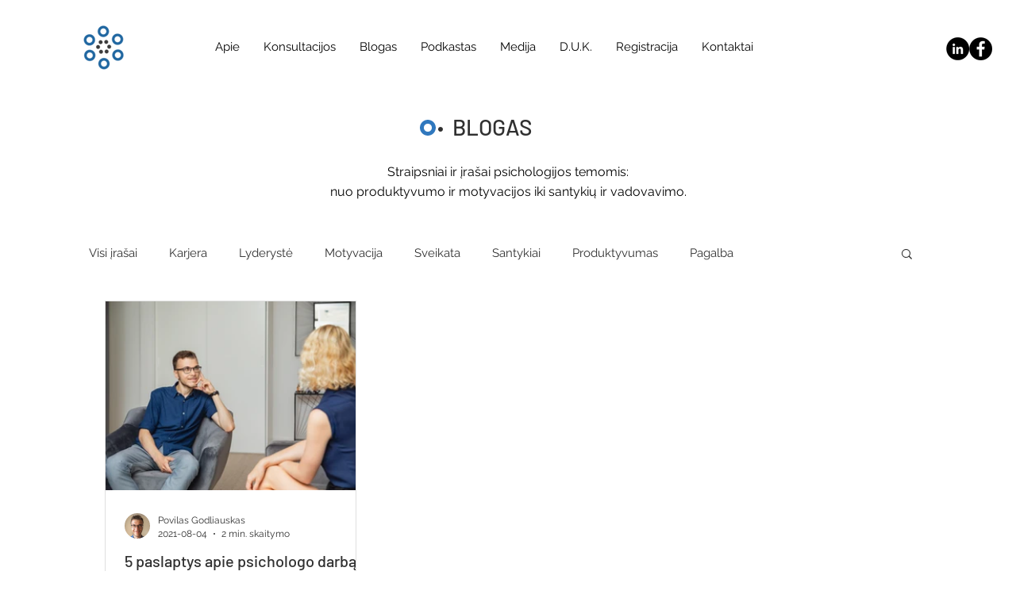

--- FILE ---
content_type: text/css; charset=utf-8
request_url: https://www.godliauskas.com/_serverless/pro-gallery-css-v4-server/layoutCss?ver=2&id=pro-blog&items=0_6720_4480&container=379_1016_478.75_720&options=gallerySizeType:px%7CgallerySizePx:292%7CimageMargin:32%7CisRTL:false%7CgalleryLayout:2%7CtitlePlacement:SHOW_BELOW%7CcubeRatio:1.3333333333333333%7CisVertical:true%7CtextBoxHeight:250
body_size: -230
content:
#pro-gallery-pro-blog [data-hook="item-container"][data-idx="0"].gallery-item-container{opacity: 1 !important;display: block !important;transition: opacity .2s ease !important;top: 0px !important;left: 0px !important;right: auto !important;height: 488px !important;width: 317px !important;} #pro-gallery-pro-blog [data-hook="item-container"][data-idx="0"] .gallery-item-common-info-outer{height: 250px !important;} #pro-gallery-pro-blog [data-hook="item-container"][data-idx="0"] .gallery-item-common-info{height: 250px !important;width: 100% !important;} #pro-gallery-pro-blog [data-hook="item-container"][data-idx="0"] .gallery-item-wrapper{width: 317px !important;height: 238px !important;margin: 0 !important;} #pro-gallery-pro-blog [data-hook="item-container"][data-idx="0"] .gallery-item-content{width: 317px !important;height: 238px !important;margin: 0px 0px !important;opacity: 1 !important;} #pro-gallery-pro-blog [data-hook="item-container"][data-idx="0"] .gallery-item-hover{width: 317px !important;height: 238px !important;opacity: 1 !important;} #pro-gallery-pro-blog [data-hook="item-container"][data-idx="0"] .item-hover-flex-container{width: 317px !important;height: 238px !important;margin: 0px 0px !important;opacity: 1 !important;} #pro-gallery-pro-blog [data-hook="item-container"][data-idx="0"] .gallery-item-wrapper img{width: 100% !important;height: 100% !important;opacity: 1 !important;} #pro-gallery-pro-blog .pro-gallery-prerender{height:487.75px !important;}#pro-gallery-pro-blog {height:487.75px !important; width:1016px !important;}#pro-gallery-pro-blog .pro-gallery-margin-container {height:487.75px !important;}#pro-gallery-pro-blog .pro-gallery {height:487.75px !important; width:1016px !important;}#pro-gallery-pro-blog .pro-gallery-parent-container {height:487.75px !important; width:1048px !important;}